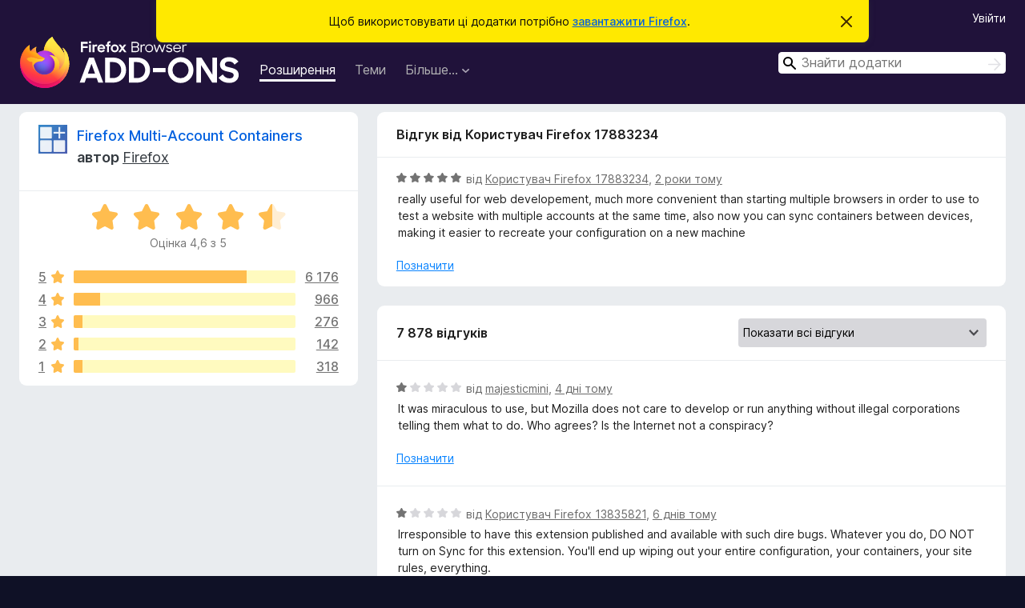

--- FILE ---
content_type: text/html; charset=utf-8
request_url: https://addons.mozilla.org/uk/firefox/addon/multi-account-containers/reviews/1996348/
body_size: 12764
content:
<!DOCTYPE html>
<html lang="uk" dir="ltr"><head><title data-react-helmet="true">Відгуки для Firefox Multi-Account Containers – Додатки для Firefox (uk)</title><meta charSet="utf-8"/><meta name="viewport" content="width=device-width, initial-scale=1"/><link href="/static-frontend/Inter-roman-subset-en_de_fr_ru_es_pt_pl_it.var.2ce5ad921c3602b1e5370b3c86033681.woff2" crossorigin="anonymous" rel="preload" as="font" type="font/woff2"/><link href="/static-frontend/amo-2c9b371cc4de1aad916e.css" integrity="sha512-xpIl0TE0BdHR7KIMx6yfLd2kiIdWqrmXT81oEQ2j3ierwSeZB5WzmlhM7zJEHvI5XqPZYwMlGu/Pk0f13trpzQ==" crossorigin="anonymous" rel="stylesheet" type="text/css"/><meta data-react-helmet="true" name="description" content="Відгуки та оцінки для Firefox Multi-Account Containers. Дізнайтеся, які в інших користувачів враження від Firefox Multi-Account Containers і додайте його до свого Firefox."/><meta data-react-helmet="true" name="robots" content="noindex, follow"/><link rel="shortcut icon" href="/favicon.ico?v=3"/><link data-react-helmet="true" title="Додатки Firefox" rel="search" type="application/opensearchdescription+xml" href="/uk/firefox/opensearch.xml"/></head><body><div id="react-view"><div class="Page-amo"><header class="Header"><div class="Notice Notice-warning GetFirefoxBanner Notice-dismissible"><div class="Notice-icon"></div><div class="Notice-column"><div class="Notice-content"><p class="Notice-text"><span class="GetFirefoxBanner-content">Щоб використовувати ці додатки потрібно <a class="Button Button--none GetFirefoxBanner-button" href="https://www.mozilla.org/firefox/download/thanks/?s=direct&amp;utm_campaign=amo-fx-cta&amp;utm_content=banner-download-button&amp;utm_medium=referral&amp;utm_source=addons.mozilla.org">завантажити Firefox</a>.</span></p></div></div><div class="Notice-dismisser"><button class="Button Button--none Notice-dismisser-button" type="submit"><span class="Icon Icon-inline-content IconXMark Notice-dismisser-icon"><span class="visually-hidden">Відхилити це сповіщення</span><svg class="IconXMark-svg" version="1.1" xmlns="http://www.w3.org/2000/svg" xmlns:xlink="http://www.w3.org/1999/xlink"><g class="IconXMark-path" transform="translate(-1.000000, -1.000000)" fill="#0C0C0D"><path d="M1.293,2.707 C1.03304342,2.45592553 0.928787403,2.08412211 1.02030284,1.73449268 C1.11181828,1.38486324 1.38486324,1.11181828 1.73449268,1.02030284 C2.08412211,0.928787403 2.45592553,1.03304342 2.707,1.293 L8,6.586 L13.293,1.293 C13.5440745,1.03304342 13.9158779,0.928787403 14.2655073,1.02030284 C14.6151368,1.11181828 14.8881817,1.38486324 14.9796972,1.73449268 C15.0712126,2.08412211 14.9669566,2.45592553 14.707,2.707 L9.414,8 L14.707,13.293 C15.0859722,13.6853789 15.0805524,14.3090848 14.6948186,14.6948186 C14.3090848,15.0805524 13.6853789,15.0859722 13.293,14.707 L8,9.414 L2.707,14.707 C2.31462111,15.0859722 1.69091522,15.0805524 1.30518142,14.6948186 C0.919447626,14.3090848 0.91402779,13.6853789 1.293,13.293 L6.586,8 L1.293,2.707 Z"></path></g></svg></span></button></div></div><div class="Header-wrapper"><div class="Header-content"><a class="Header-title" href="/uk/firefox/"><span class="visually-hidden">Додатки браузера Firefox</span></a></div><ul class="SectionLinks Header-SectionLinks"><li><a class="SectionLinks-link SectionLinks-link-extension SectionLinks-link--active" href="/uk/firefox/extensions/">Розширення</a></li><li><a class="SectionLinks-link SectionLinks-link-theme" href="/uk/firefox/themes/">Теми</a></li><li><div class="DropdownMenu SectionLinks-link SectionLinks-dropdown"><button class="DropdownMenu-button" title="Більше…" type="button" aria-haspopup="true"><span class="DropdownMenu-button-text">Більше…</span><span class="Icon Icon-inverted-caret"></span></button><ul class="DropdownMenu-items" aria-hidden="true" aria-label="submenu"><li class="DropdownMenuItem DropdownMenuItem-section SectionLinks-subheader">для Firefox</li><li class="DropdownMenuItem DropdownMenuItem-link"><a class="SectionLinks-dropdownlink" href="/uk/firefox/language-tools/">Словники та локалізації</a></li><li class="DropdownMenuItem DropdownMenuItem-section SectionLinks-subheader">Інші сайти браузера</li><li class="DropdownMenuItem DropdownMenuItem-link"><a class="SectionLinks-clientApp-android" data-clientapp="android" href="/uk/android/">Додатки для Android</a></li></ul></div></li></ul><div class="Header-user-and-external-links"><a class="Button Button--none Header-authenticate-button Header-button Button--micro" href="#login">Увійти</a></div><form action="/uk/firefox/search/" class="SearchForm Header-search-form Header-search-form--desktop" method="GET" data-no-csrf="true" role="search"><div class="AutoSearchInput"><label class="AutoSearchInput-label visually-hidden" for="AutoSearchInput-q">Пошук</label><div class="AutoSearchInput-search-box"><span class="Icon Icon-magnifying-glass AutoSearchInput-icon-magnifying-glass"></span><div role="combobox" aria-haspopup="listbox" aria-owns="react-autowhatever-1" aria-expanded="false"><input type="search" autoComplete="off" aria-autocomplete="list" aria-controls="react-autowhatever-1" class="AutoSearchInput-query" id="AutoSearchInput-q" maxLength="100" minLength="2" name="q" placeholder="Знайти додатки" value=""/><div id="react-autowhatever-1" role="listbox"></div></div><button class="AutoSearchInput-submit-button" type="submit"><span class="visually-hidden">Пошук</span><span class="Icon Icon-arrow"></span></button></div></div></form></div></header><div class="Page-content"><div class="Page Page-not-homepage"><div class="AppBanner"></div><div class="AddonReviewList AddonReviewList--extension"><section class="Card AddonSummaryCard Card--no-footer"><header class="Card-header"><div class="Card-header-text"><div class="AddonSummaryCard-header"><div class="AddonSummaryCard-header-icon"><a href="/uk/firefox/addon/multi-account-containers/"><img class="AddonSummaryCard-header-icon-image" src="https://addons.mozilla.org/user-media/addon_icons/782/782160-64.png?modified=mcrushed" alt="Піктограма додатка"/></a></div><div class="AddonSummaryCard-header-text"><h1 class="visually-hidden">Відгуки для Firefox Multi-Account Containers</h1><h1 class="AddonTitle"><a href="/uk/firefox/addon/multi-account-containers/">Firefox Multi-Account Containers</a><span class="AddonTitle-author"> <!-- -->автор<!-- --> <a href="/uk/firefox/user/4757633/">Firefox</a></span></h1></div></div></div></header><div class="Card-contents"><div class="AddonSummaryCard-overallRatingStars"><div class="Rating Rating--large Rating--yellowStars" title="Оцінка 4,6 з 5"><div class="Rating-star Rating-rating-1 Rating-selected-star" title="Оцінка 4,6 з 5"></div><div class="Rating-star Rating-rating-2 Rating-selected-star" title="Оцінка 4,6 з 5"></div><div class="Rating-star Rating-rating-3 Rating-selected-star" title="Оцінка 4,6 з 5"></div><div class="Rating-star Rating-rating-4 Rating-selected-star" title="Оцінка 4,6 з 5"></div><div class="Rating-star Rating-rating-5 Rating-half-star" title="Оцінка 4,6 з 5"></div><span class="visually-hidden">Оцінка 4,6 з 5</span></div><div class="AddonSummaryCard-addonAverage">Оцінка 4,6 з 5</div></div><div class="RatingsByStar"><div class="RatingsByStar-graph"><a class="RatingsByStar-row" rel="nofollow" title="Читати всі 6 176 відгуків з оцінкою 5 зірок" href="/uk/firefox/addon/multi-account-containers/reviews/?score=5"><div class="RatingsByStar-star">5<span class="Icon Icon-star-yellow"></span></div></a><a class="RatingsByStar-row" rel="nofollow" title="Читати всі 6 176 відгуків з оцінкою 5 зірок" href="/uk/firefox/addon/multi-account-containers/reviews/?score=5"><div class="RatingsByStar-barContainer"><div class="RatingsByStar-bar RatingsByStar-barFrame"><div class="RatingsByStar-bar RatingsByStar-barValue RatingsByStar-barValue--78pct RatingsByStar-partialBar"></div></div></div></a><a class="RatingsByStar-row" rel="nofollow" title="Читати всі 6 176 відгуків з оцінкою 5 зірок" href="/uk/firefox/addon/multi-account-containers/reviews/?score=5"><div class="RatingsByStar-count">6 176</div></a><a class="RatingsByStar-row" rel="nofollow" title="Читати всі 966 відгуків з оцінкою 4 зірки" href="/uk/firefox/addon/multi-account-containers/reviews/?score=4"><div class="RatingsByStar-star">4<span class="Icon Icon-star-yellow"></span></div></a><a class="RatingsByStar-row" rel="nofollow" title="Читати всі 966 відгуків з оцінкою 4 зірки" href="/uk/firefox/addon/multi-account-containers/reviews/?score=4"><div class="RatingsByStar-barContainer"><div class="RatingsByStar-bar RatingsByStar-barFrame"><div class="RatingsByStar-bar RatingsByStar-barValue RatingsByStar-barValue--12pct RatingsByStar-partialBar"></div></div></div></a><a class="RatingsByStar-row" rel="nofollow" title="Читати всі 966 відгуків з оцінкою 4 зірки" href="/uk/firefox/addon/multi-account-containers/reviews/?score=4"><div class="RatingsByStar-count">966</div></a><a class="RatingsByStar-row" rel="nofollow" title="Читати всі 276 відгуків з оцінкою 3 зірки" href="/uk/firefox/addon/multi-account-containers/reviews/?score=3"><div class="RatingsByStar-star">3<span class="Icon Icon-star-yellow"></span></div></a><a class="RatingsByStar-row" rel="nofollow" title="Читати всі 276 відгуків з оцінкою 3 зірки" href="/uk/firefox/addon/multi-account-containers/reviews/?score=3"><div class="RatingsByStar-barContainer"><div class="RatingsByStar-bar RatingsByStar-barFrame"><div class="RatingsByStar-bar RatingsByStar-barValue RatingsByStar-barValue--4pct RatingsByStar-partialBar"></div></div></div></a><a class="RatingsByStar-row" rel="nofollow" title="Читати всі 276 відгуків з оцінкою 3 зірки" href="/uk/firefox/addon/multi-account-containers/reviews/?score=3"><div class="RatingsByStar-count">276</div></a><a class="RatingsByStar-row" rel="nofollow" title="Читати всі 142 огляди з оцінкою дві зірки" href="/uk/firefox/addon/multi-account-containers/reviews/?score=2"><div class="RatingsByStar-star">2<span class="Icon Icon-star-yellow"></span></div></a><a class="RatingsByStar-row" rel="nofollow" title="Читати всі 142 огляди з оцінкою дві зірки" href="/uk/firefox/addon/multi-account-containers/reviews/?score=2"><div class="RatingsByStar-barContainer"><div class="RatingsByStar-bar RatingsByStar-barFrame"><div class="RatingsByStar-bar RatingsByStar-barValue RatingsByStar-barValue--2pct RatingsByStar-partialBar"></div></div></div></a><a class="RatingsByStar-row" rel="nofollow" title="Читати всі 142 огляди з оцінкою дві зірки" href="/uk/firefox/addon/multi-account-containers/reviews/?score=2"><div class="RatingsByStar-count">142</div></a><a class="RatingsByStar-row" rel="nofollow" title="Читати всі 318 відгуків з оцінкою 1 зірка" href="/uk/firefox/addon/multi-account-containers/reviews/?score=1"><div class="RatingsByStar-star">1<span class="Icon Icon-star-yellow"></span></div></a><a class="RatingsByStar-row" rel="nofollow" title="Читати всі 318 відгуків з оцінкою 1 зірка" href="/uk/firefox/addon/multi-account-containers/reviews/?score=1"><div class="RatingsByStar-barContainer"><div class="RatingsByStar-bar RatingsByStar-barFrame"><div class="RatingsByStar-bar RatingsByStar-barValue RatingsByStar-barValue--4pct RatingsByStar-partialBar"></div></div></div></a><a class="RatingsByStar-row" rel="nofollow" title="Читати всі 318 відгуків з оцінкою 1 зірка" href="/uk/firefox/addon/multi-account-containers/reviews/?score=1"><div class="RatingsByStar-count">318</div></a></div></div></div></section><div class="AddonReviewList-reviews"><div class="FeaturedAddonReview"><section class="Card FeaturedAddonReview-card Card--no-footer"><header class="Card-header"><div class="Card-header-text">Відгук від Користувач Firefox 17883234</div></header><div class="Card-contents"><div class="AddonReviewCard AddonReviewCard-viewOnly"><div class="AddonReviewCard-container"><div class="UserReview"><div class="UserReview-byLine"><div class="Rating Rating--small" title="Оцінка 5 з 5"><div class="Rating-star Rating-rating-1 Rating-selected-star" title="Оцінка 5 з 5"></div><div class="Rating-star Rating-rating-2 Rating-selected-star" title="Оцінка 5 з 5"></div><div class="Rating-star Rating-rating-3 Rating-selected-star" title="Оцінка 5 з 5"></div><div class="Rating-star Rating-rating-4 Rating-selected-star" title="Оцінка 5 з 5"></div><div class="Rating-star Rating-rating-5 Rating-selected-star" title="Оцінка 5 з 5"></div><span class="visually-hidden">Оцінка 5 з 5</span></div><span class="AddonReviewCard-authorByLine">від <a href="/uk/firefox/user/17883234/">Користувач Firefox 17883234</a>, <a title="8 вер 2023 р., 10:49" href="/uk/firefox/addon/multi-account-containers/reviews/1996348/">2 роки тому</a></span></div><section class="Card ShowMoreCard UserReview-body ShowMoreCard--expanded Card--no-style Card--no-header Card--no-footer"><div class="Card-contents"><div class="ShowMoreCard-contents"><div>really useful for web developement, much more convenient than starting multiple browsers in order to use to test a website with multiple accounts at the same time, also now you can sync containers between devices, making it easier to recreate your configuration on a new machine</div></div></div></section><div class="AddonReviewCard-allControls"><div><button aria-describedby="flag-review-TooltipMenu" class="TooltipMenu-opener AddonReviewCard-control FlagReviewMenu-menu" title="Позначити цей відгук" type="button">Позначити</button></div></div></div></div></div></div></section></div><section class="Card CardList AddonReviewList-reviews-listing"><header class="Card-header"><div class="Card-header-text"><div class="AddonReviewList-cardListHeader"><div class="AddonReviewList-reviewCount">7 878 відгуків</div><div class="AddonReviewList-filterByScore"><select class="Select AddonReviewList-filterByScoreSelector"><option value="SHOW_ALL_REVIEWS" selected="">Показати всі відгуки</option><option value="5">Показати лише відгуки з оцінкою 5 зірок</option><option value="4">Показати лише відгуки з оцінкою 4 зірки</option><option value="3">Показати лише відгуки з оцінкою 3 зірки</option><option value="2">Показати лише відгуки з оцінкою 2 зірки</option><option value="1">Показати лише відгуки з оцінкою 1 зірка</option></select></div></div></div></header><div class="Card-contents"><ul><li><div class="AddonReviewCard AddonReviewCard-viewOnly"><div class="AddonReviewCard-container"><div class="UserReview"><div class="UserReview-byLine"><div class="Rating Rating--small" title="Оцінка 1 з 5"><div class="Rating-star Rating-rating-1 Rating-selected-star" title="Оцінка 1 з 5"></div><div class="Rating-star Rating-rating-2" title="Оцінка 1 з 5"></div><div class="Rating-star Rating-rating-3" title="Оцінка 1 з 5"></div><div class="Rating-star Rating-rating-4" title="Оцінка 1 з 5"></div><div class="Rating-star Rating-rating-5" title="Оцінка 1 з 5"></div><span class="visually-hidden">Оцінка 1 з 5</span></div><span class="AddonReviewCard-authorByLine">від <a href="/uk/firefox/user/12858294/">majesticmini</a>, <a title="15 січ 2026 р., 20:48" href="/uk/firefox/addon/multi-account-containers/reviews/2554810/">4 дні тому</a></span></div><section class="Card ShowMoreCard UserReview-body ShowMoreCard--expanded Card--no-style Card--no-header Card--no-footer"><div class="Card-contents"><div class="ShowMoreCard-contents"><div>It was miraculous to use, but Mozilla does not care to develop or run anything without illegal corporations telling them what to do. Who agrees? Is the Internet not a conspiracy?</div></div></div></section><div class="AddonReviewCard-allControls"><div><button aria-describedby="flag-review-TooltipMenu" class="TooltipMenu-opener AddonReviewCard-control FlagReviewMenu-menu" title="Позначити цей відгук" type="button">Позначити</button></div></div></div></div></div></li><li><div class="AddonReviewCard AddonReviewCard-viewOnly"><div class="AddonReviewCard-container"><div class="UserReview"><div class="UserReview-byLine"><div class="Rating Rating--small" title="Оцінка 1 з 5"><div class="Rating-star Rating-rating-1 Rating-selected-star" title="Оцінка 1 з 5"></div><div class="Rating-star Rating-rating-2" title="Оцінка 1 з 5"></div><div class="Rating-star Rating-rating-3" title="Оцінка 1 з 5"></div><div class="Rating-star Rating-rating-4" title="Оцінка 1 з 5"></div><div class="Rating-star Rating-rating-5" title="Оцінка 1 з 5"></div><span class="visually-hidden">Оцінка 1 з 5</span></div><span class="AddonReviewCard-authorByLine">від <a href="/uk/firefox/user/13835821/">Користувач Firefox 13835821</a>, <a title="14 січ 2026 р., 14:27" href="/uk/firefox/addon/multi-account-containers/reviews/2554026/">6 днів тому</a></span></div><section class="Card ShowMoreCard UserReview-body ShowMoreCard--expanded Card--no-style Card--no-header Card--no-footer"><div class="Card-contents"><div class="ShowMoreCard-contents"><div>Irresponsible to have this extension published and available with such dire bugs. Whatever you do, DO NOT turn on Sync for this extension. You'll end up wiping out your entire configuration, your containers, your site rules, everything.</div></div></div></section><div class="AddonReviewCard-allControls"><div><button aria-describedby="flag-review-TooltipMenu" class="TooltipMenu-opener AddonReviewCard-control FlagReviewMenu-menu" title="Позначити цей відгук" type="button">Позначити</button></div></div></div></div></div></li><li><div class="AddonReviewCard AddonReviewCard-ratingOnly AddonReviewCard-viewOnly"><div class="AddonReviewCard-container"><div class="UserReview"><div class="UserReview-byLine"><div class="Rating Rating--small" title="Оцінка 5 з 5"><div class="Rating-star Rating-rating-1 Rating-selected-star" title="Оцінка 5 з 5"></div><div class="Rating-star Rating-rating-2 Rating-selected-star" title="Оцінка 5 з 5"></div><div class="Rating-star Rating-rating-3 Rating-selected-star" title="Оцінка 5 з 5"></div><div class="Rating-star Rating-rating-4 Rating-selected-star" title="Оцінка 5 з 5"></div><div class="Rating-star Rating-rating-5 Rating-selected-star" title="Оцінка 5 з 5"></div><span class="visually-hidden">Оцінка 5 з 5</span></div><span class="AddonReviewCard-authorByLine">від <a href="/uk/firefox/user/19680297/">DDB</a>, <a title="13 січ 2026 р., 16:27" href="/uk/firefox/addon/multi-account-containers/reviews/2552607/">6 днів тому</a></span></div><section class="Card ShowMoreCard UserReview-body UserReview-emptyBody ShowMoreCard--expanded Card--no-style Card--no-header Card--no-footer"><div class="Card-contents"><div class="ShowMoreCard-contents"><div></div></div></div></section><div class="AddonReviewCard-allControls"></div></div></div></div></li><li><div class="AddonReviewCard AddonReviewCard-ratingOnly AddonReviewCard-viewOnly"><div class="AddonReviewCard-container"><div class="UserReview"><div class="UserReview-byLine"><div class="Rating Rating--small" title="Оцінка 5 з 5"><div class="Rating-star Rating-rating-1 Rating-selected-star" title="Оцінка 5 з 5"></div><div class="Rating-star Rating-rating-2 Rating-selected-star" title="Оцінка 5 з 5"></div><div class="Rating-star Rating-rating-3 Rating-selected-star" title="Оцінка 5 з 5"></div><div class="Rating-star Rating-rating-4 Rating-selected-star" title="Оцінка 5 з 5"></div><div class="Rating-star Rating-rating-5 Rating-selected-star" title="Оцінка 5 з 5"></div><span class="visually-hidden">Оцінка 5 з 5</span></div><span class="AddonReviewCard-authorByLine">від <a href="/uk/firefox/user/14515734/">Користувач Firefox 14515734</a>, <a title="13 січ 2026 р., 08:02" href="/uk/firefox/addon/multi-account-containers/reviews/2551337/">7 днів тому</a></span></div><section class="Card ShowMoreCard UserReview-body UserReview-emptyBody ShowMoreCard--expanded Card--no-style Card--no-header Card--no-footer"><div class="Card-contents"><div class="ShowMoreCard-contents"><div></div></div></div></section><div class="AddonReviewCard-allControls"></div></div></div></div></li><li><div class="AddonReviewCard AddonReviewCard-viewOnly"><div class="AddonReviewCard-container"><div class="UserReview"><div class="UserReview-byLine"><div class="Rating Rating--small" title="Оцінка 5 з 5"><div class="Rating-star Rating-rating-1 Rating-selected-star" title="Оцінка 5 з 5"></div><div class="Rating-star Rating-rating-2 Rating-selected-star" title="Оцінка 5 з 5"></div><div class="Rating-star Rating-rating-3 Rating-selected-star" title="Оцінка 5 з 5"></div><div class="Rating-star Rating-rating-4 Rating-selected-star" title="Оцінка 5 з 5"></div><div class="Rating-star Rating-rating-5 Rating-selected-star" title="Оцінка 5 з 5"></div><span class="visually-hidden">Оцінка 5 з 5</span></div><span class="AddonReviewCard-authorByLine">від <a href="/uk/firefox/user/19678249/">KurChr</a>, <a title="12 січ 2026 р., 16:27" href="/uk/firefox/addon/multi-account-containers/reviews/2551186/">7 днів тому</a></span></div><section class="Card ShowMoreCard UserReview-body ShowMoreCard--expanded Card--no-style Card--no-header Card--no-footer"><div class="Card-contents"><div class="ShowMoreCard-contents"><div>Needed to have multiple Web Outlook email accounts open simultaneously. Worked great. If pinned the accounts came back up without logging in again if Firefox exited and restarted. Would be absolutely perfect for me if the accounts came back up after a Restart.</div></div></div></section><div class="AddonReviewCard-allControls"><div><button aria-describedby="flag-review-TooltipMenu" class="TooltipMenu-opener AddonReviewCard-control FlagReviewMenu-menu" title="Позначити цей відгук" type="button">Позначити</button></div></div></div></div></div></li><li><div class="AddonReviewCard AddonReviewCard-viewOnly"><div class="AddonReviewCard-container"><div class="UserReview"><div class="UserReview-byLine"><div class="Rating Rating--small" title="Оцінка 3 з 5"><div class="Rating-star Rating-rating-1 Rating-selected-star" title="Оцінка 3 з 5"></div><div class="Rating-star Rating-rating-2 Rating-selected-star" title="Оцінка 3 з 5"></div><div class="Rating-star Rating-rating-3 Rating-selected-star" title="Оцінка 3 з 5"></div><div class="Rating-star Rating-rating-4" title="Оцінка 3 з 5"></div><div class="Rating-star Rating-rating-5" title="Оцінка 3 з 5"></div><span class="visually-hidden">Оцінка 3 з 5</span></div><span class="AddonReviewCard-authorByLine">від <a href="/uk/firefox/user/19676821/">Randomfox</a>, <a title="11 січ 2026 р., 22:00" href="/uk/firefox/addon/multi-account-containers/reviews/2550663/">8 днів тому</a></span></div><section class="Card ShowMoreCard UserReview-body ShowMoreCard--expanded Card--no-style Card--no-header Card--no-footer"><div class="Card-contents"><div class="ShowMoreCard-contents"><div>Doesn't work well containing Google, can't sign in on gemini.google.com</div></div></div></section><div class="AddonReviewCard-allControls"><div><button aria-describedby="flag-review-TooltipMenu" class="TooltipMenu-opener AddonReviewCard-control FlagReviewMenu-menu" title="Позначити цей відгук" type="button">Позначити</button></div></div></div></div></div></li><li><div class="AddonReviewCard AddonReviewCard-ratingOnly AddonReviewCard-viewOnly"><div class="AddonReviewCard-container"><div class="UserReview"><div class="UserReview-byLine"><div class="Rating Rating--small" title="Оцінка 5 з 5"><div class="Rating-star Rating-rating-1 Rating-selected-star" title="Оцінка 5 з 5"></div><div class="Rating-star Rating-rating-2 Rating-selected-star" title="Оцінка 5 з 5"></div><div class="Rating-star Rating-rating-3 Rating-selected-star" title="Оцінка 5 з 5"></div><div class="Rating-star Rating-rating-4 Rating-selected-star" title="Оцінка 5 з 5"></div><div class="Rating-star Rating-rating-5 Rating-selected-star" title="Оцінка 5 з 5"></div><span class="visually-hidden">Оцінка 5 з 5</span></div><span class="AddonReviewCard-authorByLine">від <a href="/uk/firefox/user/19625591/">Користувач Firefox 19625591</a>, <a title="11 січ 2026 р., 18:42" href="/uk/firefox/addon/multi-account-containers/reviews/2550616/">8 днів тому</a></span></div><section class="Card ShowMoreCard UserReview-body UserReview-emptyBody ShowMoreCard--expanded Card--no-style Card--no-header Card--no-footer"><div class="Card-contents"><div class="ShowMoreCard-contents"><div></div></div></div></section><div class="AddonReviewCard-allControls"></div></div></div></div></li><li><div class="AddonReviewCard AddonReviewCard-viewOnly"><div class="AddonReviewCard-container"><div class="UserReview"><div class="UserReview-byLine"><div class="Rating Rating--small" title="Оцінка 1 з 5"><div class="Rating-star Rating-rating-1 Rating-selected-star" title="Оцінка 1 з 5"></div><div class="Rating-star Rating-rating-2" title="Оцінка 1 з 5"></div><div class="Rating-star Rating-rating-3" title="Оцінка 1 з 5"></div><div class="Rating-star Rating-rating-4" title="Оцінка 1 з 5"></div><div class="Rating-star Rating-rating-5" title="Оцінка 1 з 5"></div><span class="visually-hidden">Оцінка 1 з 5</span></div><span class="AddonReviewCard-authorByLine">від <a href="/uk/firefox/user/15634532/">0x666c697473</a>, <a title="9 січ 2026 р., 10:42" href="/uk/firefox/addon/multi-account-containers/reviews/2549819/">11 днів тому</a></span></div><section class="Card ShowMoreCard UserReview-body ShowMoreCard--expanded Card--no-style Card--no-header Card--no-footer"><div class="Card-contents"><div class="ShowMoreCard-contents"><div>Guaranteed to silently drop containers in the middle of your workflow, with no github interest in even acknowledging the problem.</div></div></div></section><div class="AddonReviewCard-allControls"><div><button aria-describedby="flag-review-TooltipMenu" class="TooltipMenu-opener AddonReviewCard-control FlagReviewMenu-menu" title="Позначити цей відгук" type="button">Позначити</button></div></div></div></div></div></li><li><div class="AddonReviewCard AddonReviewCard-viewOnly"><div class="AddonReviewCard-container"><div class="UserReview"><div class="UserReview-byLine"><div class="Rating Rating--small" title="Оцінка 1 з 5"><div class="Rating-star Rating-rating-1 Rating-selected-star" title="Оцінка 1 з 5"></div><div class="Rating-star Rating-rating-2" title="Оцінка 1 з 5"></div><div class="Rating-star Rating-rating-3" title="Оцінка 1 з 5"></div><div class="Rating-star Rating-rating-4" title="Оцінка 1 з 5"></div><div class="Rating-star Rating-rating-5" title="Оцінка 1 з 5"></div><span class="visually-hidden">Оцінка 1 з 5</span></div><span class="AddonReviewCard-authorByLine">від <a href="/uk/firefox/user/18580246/">spindog</a>, <a title="8 січ 2026 р., 20:01" href="/uk/firefox/addon/multi-account-containers/reviews/2549681/">11 днів тому</a></span></div><section class="Card ShowMoreCard UserReview-body ShowMoreCard--expanded Card--no-style Card--no-header Card--no-footer"><div class="Card-contents"><div class="ShowMoreCard-contents"><div>syncing is pointless. i'm done setting up site lists every time it resets when logging in on new devices.</div></div></div></section><div class="AddonReviewCard-allControls"><div><button aria-describedby="flag-review-TooltipMenu" class="TooltipMenu-opener AddonReviewCard-control FlagReviewMenu-menu" title="Позначити цей відгук" type="button">Позначити</button></div></div></div></div></div></li><li><div class="AddonReviewCard AddonReviewCard-viewOnly"><div class="AddonReviewCard-container"><div class="UserReview"><div class="UserReview-byLine"><div class="Rating Rating--small" title="Оцінка 1 з 5"><div class="Rating-star Rating-rating-1 Rating-selected-star" title="Оцінка 1 з 5"></div><div class="Rating-star Rating-rating-2" title="Оцінка 1 з 5"></div><div class="Rating-star Rating-rating-3" title="Оцінка 1 з 5"></div><div class="Rating-star Rating-rating-4" title="Оцінка 1 з 5"></div><div class="Rating-star Rating-rating-5" title="Оцінка 1 з 5"></div><span class="visually-hidden">Оцінка 1 з 5</span></div><span class="AddonReviewCard-authorByLine">від <a href="/uk/firefox/user/10175354/">Davide</a>, <a title="8 січ 2026 р., 04:47" href="/uk/firefox/addon/multi-account-containers/reviews/2549510/">12 днів тому</a></span></div><section class="Card ShowMoreCard UserReview-body ShowMoreCard--expanded Card--no-style Card--no-header Card--no-footer"><div class="Card-contents"><div class="ShowMoreCard-contents"><div>The Firefox Sync integration is horrible - it keeps merging back old changes. Container settings get reverted, and old removed containers come back...</div></div></div></section><div class="AddonReviewCard-allControls"><div><button aria-describedby="flag-review-TooltipMenu" class="TooltipMenu-opener AddonReviewCard-control FlagReviewMenu-menu" title="Позначити цей відгук" type="button">Позначити</button></div></div></div></div></div></li><li><div class="AddonReviewCard AddonReviewCard-viewOnly"><div class="AddonReviewCard-container"><div class="UserReview"><div class="UserReview-byLine"><div class="Rating Rating--small" title="Оцінка 3 з 5"><div class="Rating-star Rating-rating-1 Rating-selected-star" title="Оцінка 3 з 5"></div><div class="Rating-star Rating-rating-2 Rating-selected-star" title="Оцінка 3 з 5"></div><div class="Rating-star Rating-rating-3 Rating-selected-star" title="Оцінка 3 з 5"></div><div class="Rating-star Rating-rating-4" title="Оцінка 3 з 5"></div><div class="Rating-star Rating-rating-5" title="Оцінка 3 з 5"></div><span class="visually-hidden">Оцінка 3 з 5</span></div><span class="AddonReviewCard-authorByLine">від <a href="/uk/firefox/user/19669559/">Sean Critz</a>, <a title="7 січ 2026 р., 16:55" href="/uk/firefox/addon/multi-account-containers/reviews/2549381/">12 днів тому</a></span></div><section class="Card ShowMoreCard UserReview-body ShowMoreCard--expanded Card--no-style Card--no-header Card--no-footer"><div class="Card-contents"><div class="ShowMoreCard-contents"><div>This extension needs some work before it fits the concept. In situations where multiple accounts need to be managed on the same website (using multiple microsoft accounts for different clients, for instance) , it is generally not usable. The following workflow breaks it:<br><br>- Open tab in X container, login to a service<br>- Service uses redirects to authenticate, container extension grabs those redirects and loses the container status or changes the container status, breaking the login flow or putting a different login into the context<br><br>Additionally, there does not seem to be an option to remove a site from a container preference, once added.</div></div></div></section><div class="AddonReviewCard-allControls"><div><button aria-describedby="flag-review-TooltipMenu" class="TooltipMenu-opener AddonReviewCard-control FlagReviewMenu-menu" title="Позначити цей відгук" type="button">Позначити</button></div></div></div></div></div></li><li><div class="AddonReviewCard AddonReviewCard-viewOnly"><div class="AddonReviewCard-container"><div class="UserReview"><div class="UserReview-byLine"><div class="Rating Rating--small" title="Оцінка 5 з 5"><div class="Rating-star Rating-rating-1 Rating-selected-star" title="Оцінка 5 з 5"></div><div class="Rating-star Rating-rating-2 Rating-selected-star" title="Оцінка 5 з 5"></div><div class="Rating-star Rating-rating-3 Rating-selected-star" title="Оцінка 5 з 5"></div><div class="Rating-star Rating-rating-4 Rating-selected-star" title="Оцінка 5 з 5"></div><div class="Rating-star Rating-rating-5 Rating-selected-star" title="Оцінка 5 з 5"></div><span class="visually-hidden">Оцінка 5 з 5</span></div><span class="AddonReviewCard-authorByLine">від <a href="/uk/firefox/user/18957528/">René</a>, <a title="7 січ 2026 р., 13:42" href="/uk/firefox/addon/multi-account-containers/reviews/2549343/">13 днів тому</a></span></div><section class="Card ShowMoreCard UserReview-body ShowMoreCard--expanded Card--no-style Card--no-header Card--no-footer"><div class="Card-contents"><div class="ShowMoreCard-contents"><div>De ideale manier om met meerdere accounts en een domein te werken zonder van profiel te hoeven wisselen.</div></div></div></section><div class="AddonReviewCard-allControls"><div><button aria-describedby="flag-review-TooltipMenu" class="TooltipMenu-opener AddonReviewCard-control FlagReviewMenu-menu" title="Позначити цей відгук" type="button">Позначити</button></div></div></div></div></div></li><li><div class="AddonReviewCard AddonReviewCard-viewOnly"><div class="AddonReviewCard-container"><div class="UserReview"><div class="UserReview-byLine"><div class="Rating Rating--small" title="Оцінка 5 з 5"><div class="Rating-star Rating-rating-1 Rating-selected-star" title="Оцінка 5 з 5"></div><div class="Rating-star Rating-rating-2 Rating-selected-star" title="Оцінка 5 з 5"></div><div class="Rating-star Rating-rating-3 Rating-selected-star" title="Оцінка 5 з 5"></div><div class="Rating-star Rating-rating-4 Rating-selected-star" title="Оцінка 5 з 5"></div><div class="Rating-star Rating-rating-5 Rating-selected-star" title="Оцінка 5 з 5"></div><span class="visually-hidden">Оцінка 5 з 5</span></div><span class="AddonReviewCard-authorByLine">від <a href="/uk/firefox/user/18981289/">Sudo</a>, <a title="6 січ 2026 р., 08:57" href="/uk/firefox/addon/multi-account-containers/reviews/2549046/">14 днів тому</a></span></div><section class="Card ShowMoreCard UserReview-body ShowMoreCard--expanded Card--no-style Card--no-header Card--no-footer"><div class="Card-contents"><div class="ShowMoreCard-contents"><div>This extension is 100% what's keeping me on firefox</div></div></div></section><div class="AddonReviewCard-allControls"><div><button aria-describedby="flag-review-TooltipMenu" class="TooltipMenu-opener AddonReviewCard-control FlagReviewMenu-menu" title="Позначити цей відгук" type="button">Позначити</button></div></div></div></div></div></li><li><div class="AddonReviewCard AddonReviewCard-ratingOnly AddonReviewCard-viewOnly"><div class="AddonReviewCard-container"><div class="UserReview"><div class="UserReview-byLine"><div class="Rating Rating--small" title="Оцінка 5 з 5"><div class="Rating-star Rating-rating-1 Rating-selected-star" title="Оцінка 5 з 5"></div><div class="Rating-star Rating-rating-2 Rating-selected-star" title="Оцінка 5 з 5"></div><div class="Rating-star Rating-rating-3 Rating-selected-star" title="Оцінка 5 з 5"></div><div class="Rating-star Rating-rating-4 Rating-selected-star" title="Оцінка 5 з 5"></div><div class="Rating-star Rating-rating-5 Rating-selected-star" title="Оцінка 5 з 5"></div><span class="visually-hidden">Оцінка 5 з 5</span></div><span class="AddonReviewCard-authorByLine">від <a href="/uk/firefox/user/19665869/">Steve S</a>, <a title="5 січ 2026 р., 16:13" href="/uk/firefox/addon/multi-account-containers/reviews/2548886/">14 днів тому</a></span></div><section class="Card ShowMoreCard UserReview-body UserReview-emptyBody ShowMoreCard--expanded Card--no-style Card--no-header Card--no-footer"><div class="Card-contents"><div class="ShowMoreCard-contents"><div></div></div></div></section><div class="AddonReviewCard-allControls"></div></div></div></div></li><li><div class="AddonReviewCard AddonReviewCard-viewOnly"><div class="AddonReviewCard-container"><div class="UserReview"><div class="UserReview-byLine"><div class="Rating Rating--small" title="Оцінка 5 з 5"><div class="Rating-star Rating-rating-1 Rating-selected-star" title="Оцінка 5 з 5"></div><div class="Rating-star Rating-rating-2 Rating-selected-star" title="Оцінка 5 з 5"></div><div class="Rating-star Rating-rating-3 Rating-selected-star" title="Оцінка 5 з 5"></div><div class="Rating-star Rating-rating-4 Rating-selected-star" title="Оцінка 5 з 5"></div><div class="Rating-star Rating-rating-5 Rating-selected-star" title="Оцінка 5 з 5"></div><span class="visually-hidden">Оцінка 5 з 5</span></div><span class="AddonReviewCard-authorByLine">від <a href="/uk/firefox/user/14376762/">Користувач Firefox 14376762</a>, <a title="4 січ 2026 р., 03:38" href="/uk/firefox/addon/multi-account-containers/reviews/2548468/">16 днів тому</a></span></div><section class="Card ShowMoreCard UserReview-body ShowMoreCard--expanded Card--no-style Card--no-header Card--no-footer"><div class="Card-contents"><div class="ShowMoreCard-contents"><div>Works well for seperating my tracked internet history, without needing to setup a second Firefox Profile & Mozilla Account. This in addition to the Facebook, Google & Twitter Containers help keep those 3 from tying everywhere I go on the 'net to my accounts.</div></div></div></section><div class="AddonReviewCard-allControls"><div><button aria-describedby="flag-review-TooltipMenu" class="TooltipMenu-opener AddonReviewCard-control FlagReviewMenu-menu" title="Позначити цей відгук" type="button">Позначити</button></div></div></div></div></div></li><li><div class="AddonReviewCard AddonReviewCard-viewOnly"><div class="AddonReviewCard-container"><div class="UserReview"><div class="UserReview-byLine"><div class="Rating Rating--small" title="Оцінка 4 з 5"><div class="Rating-star Rating-rating-1 Rating-selected-star" title="Оцінка 4 з 5"></div><div class="Rating-star Rating-rating-2 Rating-selected-star" title="Оцінка 4 з 5"></div><div class="Rating-star Rating-rating-3 Rating-selected-star" title="Оцінка 4 з 5"></div><div class="Rating-star Rating-rating-4 Rating-selected-star" title="Оцінка 4 з 5"></div><div class="Rating-star Rating-rating-5" title="Оцінка 4 з 5"></div><span class="visually-hidden">Оцінка 4 з 5</span></div><span class="AddonReviewCard-authorByLine">від <a href="/uk/firefox/user/13252902/">Користувач Firefox 13252902</a>, <a title="31 груд 2025 р., 22:26" href="/uk/firefox/addon/multi-account-containers/reviews/2547663/">19 днів тому</a></span></div><section class="Card ShowMoreCard UserReview-body ShowMoreCard--expanded Card--no-style Card--no-header Card--no-footer"><div class="Card-contents"><div class="ShowMoreCard-contents"><div>Really helps at keeping some of the problematic sites contained. Could use some polishing but very useful addition.</div></div></div></section><div class="AddonReviewCard-allControls"><div><button aria-describedby="flag-review-TooltipMenu" class="TooltipMenu-opener AddonReviewCard-control FlagReviewMenu-menu" title="Позначити цей відгук" type="button">Позначити</button></div></div></div></div></div></li><li><div class="AddonReviewCard AddonReviewCard-viewOnly"><div class="AddonReviewCard-container"><div class="UserReview"><div class="UserReview-byLine"><div class="Rating Rating--small" title="Оцінка 5 з 5"><div class="Rating-star Rating-rating-1 Rating-selected-star" title="Оцінка 5 з 5"></div><div class="Rating-star Rating-rating-2 Rating-selected-star" title="Оцінка 5 з 5"></div><div class="Rating-star Rating-rating-3 Rating-selected-star" title="Оцінка 5 з 5"></div><div class="Rating-star Rating-rating-4 Rating-selected-star" title="Оцінка 5 з 5"></div><div class="Rating-star Rating-rating-5 Rating-selected-star" title="Оцінка 5 з 5"></div><span class="visually-hidden">Оцінка 5 з 5</span></div><span class="AddonReviewCard-authorByLine">від <a href="/uk/firefox/user/19657556/">fazlan</a>, <a title="31 груд 2025 р., 14:54" href="/uk/firefox/addon/multi-account-containers/reviews/2547592/">20 днів тому</a></span></div><section class="Card ShowMoreCard UserReview-body ShowMoreCard--expanded Card--no-style Card--no-header Card--no-footer"><div class="Card-contents"><div class="ShowMoreCard-contents"><div>this is the god extension for me. my life saver please continue. dont stop ever. i love you firefox</div></div></div></section><div class="AddonReviewCard-allControls"><div><button aria-describedby="flag-review-TooltipMenu" class="TooltipMenu-opener AddonReviewCard-control FlagReviewMenu-menu" title="Позначити цей відгук" type="button">Позначити</button></div></div></div></div></div></li><li><div class="AddonReviewCard AddonReviewCard-viewOnly"><div class="AddonReviewCard-container"><div class="UserReview"><div class="UserReview-byLine"><div class="Rating Rating--small" title="Оцінка 3 з 5"><div class="Rating-star Rating-rating-1 Rating-selected-star" title="Оцінка 3 з 5"></div><div class="Rating-star Rating-rating-2 Rating-selected-star" title="Оцінка 3 з 5"></div><div class="Rating-star Rating-rating-3 Rating-selected-star" title="Оцінка 3 з 5"></div><div class="Rating-star Rating-rating-4" title="Оцінка 3 з 5"></div><div class="Rating-star Rating-rating-5" title="Оцінка 3 з 5"></div><span class="visually-hidden">Оцінка 3 з 5</span></div><span class="AddonReviewCard-authorByLine">від <a href="/uk/firefox/user/19656388/">Mackintosh´s</a>, <a title="30 груд 2025 р., 20:24" href="/uk/firefox/addon/multi-account-containers/reviews/2547375/">20 днів тому</a></span></div><section class="Card ShowMoreCard UserReview-body ShowMoreCard--expanded Card--no-style Card--no-header Card--no-footer"><div class="Card-contents"><div class="ShowMoreCard-contents"><div>Please change environment bonds to Deep Links instead of only Top Level Domains. Ask whether the container should always open up when the current deep link is opened or whenever any site of the top level domain is opened.</div></div></div></section><div class="AddonReviewCard-allControls"><div><button aria-describedby="flag-review-TooltipMenu" class="TooltipMenu-opener AddonReviewCard-control FlagReviewMenu-menu" title="Позначити цей відгук" type="button">Позначити</button></div></div></div></div></div></li><li><div class="AddonReviewCard AddonReviewCard-ratingOnly AddonReviewCard-viewOnly"><div class="AddonReviewCard-container"><div class="UserReview"><div class="UserReview-byLine"><div class="Rating Rating--small" title="Оцінка 5 з 5"><div class="Rating-star Rating-rating-1 Rating-selected-star" title="Оцінка 5 з 5"></div><div class="Rating-star Rating-rating-2 Rating-selected-star" title="Оцінка 5 з 5"></div><div class="Rating-star Rating-rating-3 Rating-selected-star" title="Оцінка 5 з 5"></div><div class="Rating-star Rating-rating-4 Rating-selected-star" title="Оцінка 5 з 5"></div><div class="Rating-star Rating-rating-5 Rating-selected-star" title="Оцінка 5 з 5"></div><span class="visually-hidden">Оцінка 5 з 5</span></div><span class="AddonReviewCard-authorByLine">від <a href="/uk/firefox/user/12401225/">Dan</a>, <a title="28 груд 2025 р., 13:10" href="/uk/firefox/addon/multi-account-containers/reviews/2546828/">23 дні тому</a></span></div><section class="Card ShowMoreCard UserReview-body UserReview-emptyBody ShowMoreCard--expanded Card--no-style Card--no-header Card--no-footer"><div class="Card-contents"><div class="ShowMoreCard-contents"><div></div></div></div></section><div class="AddonReviewCard-allControls"></div></div></div></div></li><li><div class="AddonReviewCard AddonReviewCard-viewOnly"><div class="AddonReviewCard-container"><div class="UserReview"><div class="UserReview-byLine"><div class="Rating Rating--small" title="Оцінка 4 з 5"><div class="Rating-star Rating-rating-1 Rating-selected-star" title="Оцінка 4 з 5"></div><div class="Rating-star Rating-rating-2 Rating-selected-star" title="Оцінка 4 з 5"></div><div class="Rating-star Rating-rating-3 Rating-selected-star" title="Оцінка 4 з 5"></div><div class="Rating-star Rating-rating-4 Rating-selected-star" title="Оцінка 4 з 5"></div><div class="Rating-star Rating-rating-5" title="Оцінка 4 з 5"></div><span class="visually-hidden">Оцінка 4 з 5</span></div><span class="AddonReviewCard-authorByLine">від <a href="/uk/firefox/user/15096690/">ChosenFate</a>, <a title="27 груд 2025 р., 19:37" href="/uk/firefox/addon/multi-account-containers/reviews/2546640/">23 дні тому</a></span></div><section class="Card ShowMoreCard UserReview-body ShowMoreCard--expanded Card--no-style Card--no-header Card--no-footer"><div class="Card-contents"><div class="ShowMoreCard-contents"><div>This is great in concept, however, the friction kills it for me. After adding a site to a container, whenever I now open a link of that site, I get asked whether I wanna open it in that container. Of course I do, I mean, I manually added it to that container. This only needs to be done once per site, but it's still unnecessary friction that just about tips it over to "more pain than gain" unfortunately. Please make an option to always open a given site in it's container no matter what</div></div></div></section><div class="AddonReviewCard-allControls"><div><button aria-describedby="flag-review-TooltipMenu" class="TooltipMenu-opener AddonReviewCard-control FlagReviewMenu-menu" title="Позначити цей відгук" type="button">Позначити</button></div></div></div></div></div></li><li><div class="AddonReviewCard AddonReviewCard-viewOnly"><div class="AddonReviewCard-container"><div class="UserReview"><div class="UserReview-byLine"><div class="Rating Rating--small" title="Оцінка 5 з 5"><div class="Rating-star Rating-rating-1 Rating-selected-star" title="Оцінка 5 з 5"></div><div class="Rating-star Rating-rating-2 Rating-selected-star" title="Оцінка 5 з 5"></div><div class="Rating-star Rating-rating-3 Rating-selected-star" title="Оцінка 5 з 5"></div><div class="Rating-star Rating-rating-4 Rating-selected-star" title="Оцінка 5 з 5"></div><div class="Rating-star Rating-rating-5 Rating-selected-star" title="Оцінка 5 з 5"></div><span class="visually-hidden">Оцінка 5 з 5</span></div><span class="AddonReviewCard-authorByLine">від <a href="/uk/firefox/user/19650211/">Chinmay Rajyaguru</a>, <a title="27 груд 2025 р., 07:29" href="/uk/firefox/addon/multi-account-containers/reviews/2546511/">24 дні тому</a></span></div><section class="Card ShowMoreCard UserReview-body ShowMoreCard--expanded Card--no-style Card--no-header Card--no-footer"><div class="Card-contents"><div class="ShowMoreCard-contents"><div>This is very powerful tool for productivity. I shifted from Chrome to Firefox a week ago.</div></div></div></section><div class="AddonReviewCard-allControls"><div><button aria-describedby="flag-review-TooltipMenu" class="TooltipMenu-opener AddonReviewCard-control FlagReviewMenu-menu" title="Позначити цей відгук" type="button">Позначити</button></div></div></div></div></div></li><li><div class="AddonReviewCard AddonReviewCard-viewOnly"><div class="AddonReviewCard-container"><div class="UserReview"><div class="UserReview-byLine"><div class="Rating Rating--small" title="Оцінка 4 з 5"><div class="Rating-star Rating-rating-1 Rating-selected-star" title="Оцінка 4 з 5"></div><div class="Rating-star Rating-rating-2 Rating-selected-star" title="Оцінка 4 з 5"></div><div class="Rating-star Rating-rating-3 Rating-selected-star" title="Оцінка 4 з 5"></div><div class="Rating-star Rating-rating-4 Rating-selected-star" title="Оцінка 4 з 5"></div><div class="Rating-star Rating-rating-5" title="Оцінка 4 з 5"></div><span class="visually-hidden">Оцінка 4 з 5</span></div><span class="AddonReviewCard-authorByLine">від <a href="/uk/firefox/user/14998542/">thomasa88</a>, <a title="23 груд 2025 р., 07:56" href="/uk/firefox/addon/multi-account-containers/reviews/2545630/">місяць тому</a></span></div><section class="Card ShowMoreCard UserReview-body ShowMoreCard--expanded Card--no-style Card--no-header Card--no-footer"><div class="Card-contents"><div class="ShowMoreCard-contents"><div>This add-on works very well and I use it every day!<br><br>However, there are some things that I think could be improved:<br><br>First, when opening a webpage that has a container assigned, I get the choice between "open in current" tab and "open in x container". I would like to be able to select from all my containers directly on that page.<br><br>Second, when reopening Firefox, all tabs that get reloaded when clicking on them triggers the "choose container" page.<br><br>Also, choosing the option to not open a new tab for container pages led to some weird tab interactions, but I can't remember exactly what happened.</div></div></div></section><div class="AddonReviewCard-allControls"><div><button aria-describedby="flag-review-TooltipMenu" class="TooltipMenu-opener AddonReviewCard-control FlagReviewMenu-menu" title="Позначити цей відгук" type="button">Позначити</button></div></div></div></div></div></li><li><div class="AddonReviewCard AddonReviewCard-ratingOnly AddonReviewCard-viewOnly"><div class="AddonReviewCard-container"><div class="UserReview"><div class="UserReview-byLine"><div class="Rating Rating--small" title="Оцінка 5 з 5"><div class="Rating-star Rating-rating-1 Rating-selected-star" title="Оцінка 5 з 5"></div><div class="Rating-star Rating-rating-2 Rating-selected-star" title="Оцінка 5 з 5"></div><div class="Rating-star Rating-rating-3 Rating-selected-star" title="Оцінка 5 з 5"></div><div class="Rating-star Rating-rating-4 Rating-selected-star" title="Оцінка 5 з 5"></div><div class="Rating-star Rating-rating-5 Rating-selected-star" title="Оцінка 5 з 5"></div><span class="visually-hidden">Оцінка 5 з 5</span></div><span class="AddonReviewCard-authorByLine">від <a href="/uk/firefox/user/1226629/">Rawe</a>, <a title="21 груд 2025 р., 20:24" href="/uk/firefox/addon/multi-account-containers/reviews/2545288/">місяць тому</a></span></div><section class="Card ShowMoreCard UserReview-body UserReview-emptyBody ShowMoreCard--expanded Card--no-style Card--no-header Card--no-footer"><div class="Card-contents"><div class="ShowMoreCard-contents"><div></div></div></div></section><div class="AddonReviewCard-allControls"></div></div></div></div></li><li><div class="AddonReviewCard AddonReviewCard-viewOnly"><div class="AddonReviewCard-container"><div class="UserReview"><div class="UserReview-byLine"><div class="Rating Rating--small" title="Оцінка 1 з 5"><div class="Rating-star Rating-rating-1 Rating-selected-star" title="Оцінка 1 з 5"></div><div class="Rating-star Rating-rating-2" title="Оцінка 1 з 5"></div><div class="Rating-star Rating-rating-3" title="Оцінка 1 з 5"></div><div class="Rating-star Rating-rating-4" title="Оцінка 1 з 5"></div><div class="Rating-star Rating-rating-5" title="Оцінка 1 з 5"></div><span class="visually-hidden">Оцінка 1 з 5</span></div><span class="AddonReviewCard-authorByLine">від <a href="/uk/firefox/user/19302080/">retard</a>, <a title="21 груд 2025 р., 17:45" href="/uk/firefox/addon/multi-account-containers/reviews/2545257/">місяць тому</a></span></div><section class="Card ShowMoreCard UserReview-body ShowMoreCard--expanded Card--no-style Card--no-header Card--no-footer"><div class="Card-contents"><div class="ShowMoreCard-contents"><div>shiit maan</div></div></div></section><div class="AddonReviewCard-allControls"><div><button aria-describedby="flag-review-TooltipMenu" class="TooltipMenu-opener AddonReviewCard-control FlagReviewMenu-menu" title="Позначити цей відгук" type="button">Позначити</button></div></div></div></div></div></li><li><div class="AddonReviewCard AddonReviewCard-viewOnly"><div class="AddonReviewCard-container"><div class="UserReview"><div class="UserReview-byLine"><div class="Rating Rating--small" title="Оцінка 1 з 5"><div class="Rating-star Rating-rating-1 Rating-selected-star" title="Оцінка 1 з 5"></div><div class="Rating-star Rating-rating-2" title="Оцінка 1 з 5"></div><div class="Rating-star Rating-rating-3" title="Оцінка 1 з 5"></div><div class="Rating-star Rating-rating-4" title="Оцінка 1 з 5"></div><div class="Rating-star Rating-rating-5" title="Оцінка 1 з 5"></div><span class="visually-hidden">Оцінка 1 з 5</span></div><span class="AddonReviewCard-authorByLine">від <a href="/uk/firefox/user/12912919/">Користувач Firefox 12912919</a>, <a title="19 груд 2025 р., 07:56" href="/uk/firefox/addon/multi-account-containers/reviews/2544602/">місяць тому</a></span></div><section class="Card ShowMoreCard UserReview-body ShowMoreCard--expanded Card--no-style Card--no-header Card--no-footer"><div class="Card-contents"><div class="ShowMoreCard-contents"><div>Não é gratuito. Tem que pagar e instalar o VPN para windows. Ridiculo, só avisam que é pago depois que instalar o ADDON.</div></div></div></section><div class="AddonReviewCard-allControls"><div><button aria-describedby="flag-review-TooltipMenu" class="TooltipMenu-opener AddonReviewCard-control FlagReviewMenu-menu" title="Позначити цей відгук" type="button">Позначити</button></div></div></div></div></div></li></ul></div><footer class="Card-footer undefined"><div class="Paginate"><div class="Paginate-links"><button class="Button Button--cancel Paginate-item Paginate-item--previous Button--disabled" type="submit" disabled="">Назад</button><button class="Button Button--cancel Paginate-item Paginate-item--current-page Button--disabled" type="submit" disabled="">1</button><a rel="next" class="Button Button--cancel Paginate-item" href="/uk/firefox/addon/multi-account-containers/reviews/?page=2">2</a><a class="Button Button--cancel Paginate-item" href="/uk/firefox/addon/multi-account-containers/reviews/?page=3">3</a><a class="Button Button--cancel Paginate-item" href="/uk/firefox/addon/multi-account-containers/reviews/?page=4">4</a><a class="Button Button--cancel Paginate-item" href="/uk/firefox/addon/multi-account-containers/reviews/?page=5">5</a><a class="Button Button--cancel Paginate-item" href="/uk/firefox/addon/multi-account-containers/reviews/?page=6">6</a><a class="Button Button--cancel Paginate-item" href="/uk/firefox/addon/multi-account-containers/reviews/?page=7">7</a><a rel="next" class="Button Button--cancel Paginate-item Paginate-item--next" href="/uk/firefox/addon/multi-account-containers/reviews/?page=2">Далі</a></div><div class="Paginate-page-number">Сторінка 1 із 316</div></div></footer></section></div></div></div></div><footer class="Footer"><div class="Footer-wrapper"><div class="Footer-mozilla-link-wrapper"><a class="Footer-mozilla-link" href="https://mozilla.org/" title="Перейти на домівку Mozilla"><span class="Icon Icon-mozilla Footer-mozilla-logo"><span class="visually-hidden">Перейти на домівку Mozilla</span></span></a></div><section class="Footer-amo-links"><h4 class="Footer-links-header"><a href="/uk/firefox/">Додатки</a></h4><ul class="Footer-links"><li><a href="/uk/about">Про</a></li><li><a class="Footer-blog-link" href="/blog/">Блог додатків Firefox</a></li><li><a class="Footer-extension-workshop-link" href="https://extensionworkshop.com/?utm_content=footer-link&amp;utm_medium=referral&amp;utm_source=addons.mozilla.org">Семінар з розширень</a></li><li><a href="/uk/developers/">Центр розробника</a></li><li><a class="Footer-developer-policies-link" href="https://extensionworkshop.com/documentation/publish/add-on-policies/?utm_medium=photon-footer&amp;utm_source=addons.mozilla.org">Політики розробників</a></li><li><a class="Footer-community-blog-link" href="https://blog.mozilla.com/addons?utm_content=footer-link&amp;utm_medium=referral&amp;utm_source=addons.mozilla.org">Блог спільноти</a></li><li><a href="https://discourse.mozilla-community.org/c/add-ons">Форум</a></li><li><a class="Footer-bug-report-link" href="https://developer.mozilla.org/docs/Mozilla/Add-ons/Contact_us">Повідомити про помилку</a></li><li><a href="/uk/review_guide">Настанови з написання відгуків</a></li></ul></section><section class="Footer-browsers-links"><h4 class="Footer-links-header">Браузери</h4><ul class="Footer-links"><li><a class="Footer-desktop-link" href="https://www.mozilla.org/firefox/new/?utm_content=footer-link&amp;utm_medium=referral&amp;utm_source=addons.mozilla.org">Desktop</a></li><li><a class="Footer-mobile-link" href="https://www.mozilla.org/firefox/mobile/?utm_content=footer-link&amp;utm_medium=referral&amp;utm_source=addons.mozilla.org">Mobile</a></li><li><a class="Footer-enterprise-link" href="https://www.mozilla.org/firefox/enterprise/?utm_content=footer-link&amp;utm_medium=referral&amp;utm_source=addons.mozilla.org">Enterprise</a></li></ul></section><section class="Footer-product-links"><h4 class="Footer-links-header">Продукти</h4><ul class="Footer-links"><li><a class="Footer-browsers-link" href="https://www.mozilla.org/firefox/browsers/?utm_content=footer-link&amp;utm_medium=referral&amp;utm_source=addons.mozilla.org">Browsers</a></li><li><a class="Footer-vpn-link" href="https://www.mozilla.org/products/vpn/?utm_content=footer-link&amp;utm_medium=referral&amp;utm_source=addons.mozilla.org#pricing">VPN</a></li><li><a class="Footer-relay-link" href="https://relay.firefox.com/?utm_content=footer-link&amp;utm_medium=referral&amp;utm_source=addons.mozilla.org">Relay</a></li><li><a class="Footer-monitor-link" href="https://monitor.firefox.com/?utm_content=footer-link&amp;utm_medium=referral&amp;utm_source=addons.mozilla.org">Monitor</a></li><li><a class="Footer-pocket-link" href="https://getpocket.com?utm_content=footer-link&amp;utm_medium=referral&amp;utm_source=addons.mozilla.org">Pocket</a></li></ul><ul class="Footer-links Footer-links-social"><li class="Footer-link-social"><a href="https://bsky.app/profile/firefox.com"><span class="Icon Icon-bluesky"><span class="visually-hidden">Bluesky (@firefox.com)</span></span></a></li><li class="Footer-link-social"><a href="https://www.instagram.com/firefox/"><span class="Icon Icon-instagram"><span class="visually-hidden">Instagram (Firefox)</span></span></a></li><li class="Footer-link-social"><a href="https://www.youtube.com/firefoxchannel"><span class="Icon Icon-youtube"><span class="visually-hidden">YouTube (firefoxchannel)</span></span></a></li></ul></section><ul class="Footer-legal-links"><li><a class="Footer-privacy-link" href="https://www.mozilla.org/privacy/websites/">Приватність</a></li><li><a class="Footer-cookies-link" href="https://www.mozilla.org/privacy/websites/">Файли cookie</a></li><li><a class="Footer-legal-link" href="https://www.mozilla.org/about/legal/amo-policies/">Правові положення</a></li></ul><p class="Footer-copyright">За винятком випадків <a href="https://www.mozilla.org/en-US/about/legal/">зазначених тут</a>, вміст цього сайту ліцензовано на умовах <a href="https://creativecommons.org/licenses/by-sa/3.0/">ліцензії Creative Commons Attribution Share-Alike License v3.0</a>, або будь-якою новішою версією.</p><div class="Footer-language-picker"><div class="LanguagePicker"><label for="lang-picker" class="LanguagePicker-header">Змінити мову</label><select class="LanguagePicker-selector" id="lang-picker"><option value="cs">Čeština</option><option value="de">Deutsch</option><option value="dsb">Dolnoserbšćina</option><option value="el">Ελληνικά</option><option value="en-CA">English (Canadian)</option><option value="en-GB">English (British)</option><option value="en-US">English (US)</option><option value="es-AR">Español (de Argentina)</option><option value="es-CL">Español (de Chile)</option><option value="es-ES">Español (de España)</option><option value="es-MX">Español (de México)</option><option value="fi">suomi</option><option value="fr">Français</option><option value="fur">Furlan</option><option value="fy-NL">Frysk</option><option value="he">עברית</option><option value="hr">Hrvatski</option><option value="hsb">Hornjoserbsce</option><option value="hu">magyar</option><option value="ia">Interlingua</option><option value="it">Italiano</option><option value="ja">日本語</option><option value="ka">ქართული</option><option value="kab">Taqbaylit</option><option value="ko">한국어</option><option value="nb-NO">Norsk bokmål</option><option value="nl">Nederlands</option><option value="nn-NO">Norsk nynorsk</option><option value="pl">Polski</option><option value="pt-BR">Português (do Brasil)</option><option value="pt-PT">Português (Europeu)</option><option value="ro">Română</option><option value="ru">Русский</option><option value="sk">slovenčina</option><option value="sl">Slovenščina</option><option value="sq">Shqip</option><option value="sv-SE">Svenska</option><option value="tr">Türkçe</option><option value="uk" selected="">Українська</option><option value="vi">Tiếng Việt</option><option value="zh-CN">中文 (简体)</option><option value="zh-TW">正體中文 (繁體)</option></select></div></div></div></footer></div></div><script type="application/json" id="redux-store-state">{"abuse":{"byGUID":{},"loading":false},"addons":{"byID":{"782160":{"authors":[{"id":4757633,"name":"Firefox","url":"https:\u002F\u002Faddons.mozilla.org\u002Fuk\u002Ffirefox\u002Fuser\u002F4757633\u002F","username":"mozilla","picture_url":"https:\u002F\u002Faddons.mozilla.org\u002Fuser-media\u002Fuserpics\u002F33\u002F7633\u002F4757633\u002F4757633.png?modified=1739451062"}],"average_daily_users":403128,"categories":["privacy-security","tabs"],"contributions_url":"","created":"2017-02-08T16:03:58Z","default_locale":"en-US","description":"\u003Cstrong\u003EAbout This Extension\u003C\u002Fstrong\u003E\n\nThe Firefox Multi-Account Containers extension lets you carve out a separate box for each of your online lives – no more opening a different browser just to check your work email!\n\nUnder the hood, it separates website storage into tab-specific Containers. Cookies downloaded by one Container are not available to other Containers. You can even integrate individual Containers with Mozilla VPN to protect your browsing and location. With the Firefox Multi-Account Containers extension, you can...\n\n\u003Cul\u003E\u003Cli\u003ESign in to two different accounts on the same site (for example, you could sign in to work email and home email in two different Container tabs.\u003C\u002Fli\u003E\u003Cli\u003EKeep different kinds of browsing far away from each other (for example, you might use one Container tab for managing your Checking Account and a different Container tab for searching for new songs by your favorite band)\u003C\u002Fli\u003E\u003Cli\u003EAvoid leaving social-network footprints all over the web (for example, you could use a Container tab for signing in to a social network, and use a different tab for visiting online news sites, keeping your social identity separate from tracking scripts on news sites)\u003C\u002Fli\u003E\u003Cli\u003EProtect your browsing activity in individual Containers using Mozilla VPN, so you can shop while travelling abroad but check your bank account from a server in your home country.\u003C\u002Fli\u003E\u003C\u002Ful\u003E\nAfter installing the Firefox Multi-Account Containers extension, click the Containers icon to edit your Containers. Change their colors, names, and icons. Long-click the new tab button to open a new Container tab.\n\n\u003Cstrong\u003EFor more information on how to use Multi-Account Containers, visit our help articles:\u003C\u002Fstrong\u003E\n\n\n\u003Ca href=\"https:\u002F\u002Fprod.outgoing.prod.webservices.mozgcp.net\u002Fv1\u002Fd0cd767dac5a88fa1f511985303276e82cf6be9fa92f0b1cc7d31d53c99a16be\u002Fhttps%3A\u002F\u002Fsupport.mozilla.org\u002Fen-US\u002Fkb\u002Fcontainers\u002F\" rel=\"nofollow\"\u003EAll about Multi Account Containers\u003C\u002Fa\u003E \n\u003Ca href=\"https:\u002F\u002Fprod.outgoing.prod.webservices.mozgcp.net\u002Fv1\u002F6b454da72274d31d0abfa1d2fbdda8fb151d78df071a5d3b8908874da5ce9b9d\u002Fhttps%3A\u002F\u002Fsupport.mozilla.org\u002Fen-US\u002Fkb\u002Fprotect-your-container-tabs-mozilla-vpn\u002F\" rel=\"nofollow\"\u003EMulti Container user - how to use Mozilla VPN\u003C\u002Fa\u003E \n\u003Ca href=\"https:\u002F\u002Fprod.outgoing.prod.webservices.mozgcp.net\u002Fv1\u002Fda1147c4692c2ac8a7f75dbab06c6ea351b04f59d13154dbd77d50145eeb3241\u002Fhttps%3A\u002F\u002Fsupport.mozilla.org\u002Fen-US\u002Fkb\u002Fuse-multi-account-containers-mozilla-vpn\u002F\" rel=\"nofollow\"\u003EVPN subscriber - how to use Multi Account Containers\u003C\u002Fa\u003E","developer_comments":null,"edit_url":"https:\u002F\u002Faddons.mozilla.org\u002Fuk\u002Fdevelopers\u002Faddon\u002Fmulti-account-containers\u002Fedit","guid":"@testpilot-containers","has_eula":false,"has_privacy_policy":false,"homepage":{"url":"https:\u002F\u002Fgithub.com\u002Fmozilla\u002Fmulti-account-containers\u002F#readme","outgoing":"https:\u002F\u002Fprod.outgoing.prod.webservices.mozgcp.net\u002Fv1\u002F20bb3fe690cc5c39b54ce5a036752d9ce4ac10794f76ff2ee70dd6b10c6ef358\u002Fhttps%3A\u002F\u002Fgithub.com\u002Fmozilla\u002Fmulti-account-containers\u002F%23readme"},"icon_url":"https:\u002F\u002Faddons.mozilla.org\u002Fuser-media\u002Faddon_icons\u002F782\u002F782160-64.png?modified=mcrushed","icons":{"32":"https:\u002F\u002Faddons.mozilla.org\u002Fuser-media\u002Faddon_icons\u002F782\u002F782160-32.png?modified=mcrushed","64":"https:\u002F\u002Faddons.mozilla.org\u002Fuser-media\u002Faddon_icons\u002F782\u002F782160-64.png?modified=mcrushed","128":"https:\u002F\u002Faddons.mozilla.org\u002Fuser-media\u002Faddon_icons\u002F782\u002F782160-128.png?modified=mcrushed"},"id":782160,"is_disabled":false,"is_experimental":false,"is_noindexed":false,"last_updated":"2025-11-24T19:12:19Z","name":"Firefox Multi-Account Containers","previews":[{"h":816,"src":"https:\u002F\u002Faddons.mozilla.org\u002Fuser-media\u002Fpreviews\u002Ffull\u002F266\u002F266157.png?modified=1643906676","thumbnail_h":302,"thumbnail_src":"https:\u002F\u002Faddons.mozilla.org\u002Fuser-media\u002Fpreviews\u002Fthumbs\u002F266\u002F266157.jpg?modified=1643906676","thumbnail_w":533,"title":null,"w":1440},{"h":816,"src":"https:\u002F\u002Faddons.mozilla.org\u002Fuser-media\u002Fpreviews\u002Ffull\u002F266\u002F266158.png?modified=1643906676","thumbnail_h":302,"thumbnail_src":"https:\u002F\u002Faddons.mozilla.org\u002Fuser-media\u002Fpreviews\u002Fthumbs\u002F266\u002F266158.jpg?modified=1643906676","thumbnail_w":533,"title":null,"w":1440},{"h":816,"src":"https:\u002F\u002Faddons.mozilla.org\u002Fuser-media\u002Fpreviews\u002Ffull\u002F266\u002F266160.png?modified=1643906676","thumbnail_h":302,"thumbnail_src":"https:\u002F\u002Faddons.mozilla.org\u002Fuser-media\u002Fpreviews\u002Fthumbs\u002F266\u002F266160.jpg?modified=1643906676","thumbnail_w":533,"title":null,"w":1440},{"h":816,"src":"https:\u002F\u002Faddons.mozilla.org\u002Fuser-media\u002Fpreviews\u002Ffull\u002F266\u002F266159.png?modified=1643906676","thumbnail_h":302,"thumbnail_src":"https:\u002F\u002Faddons.mozilla.org\u002Fuser-media\u002Fpreviews\u002Fthumbs\u002F266\u002F266159.jpg?modified=1643906676","thumbnail_w":533,"title":null,"w":1440}],"promoted":[{"apps":["firefox"],"category":"line"}],"ratings":{"average":4.5918,"bayesian_average":4.590962892034038,"count":7878,"text_count":3620,"grouped_counts":{"1":318,"2":142,"3":276,"4":966,"5":6176}},"requires_payment":false,"review_url":"https:\u002F\u002Faddons.mozilla.org\u002Fuk\u002Freviewers\u002Freview\u002F782160","slug":"multi-account-containers","status":"public","summary":"Firefox Multi-Account Containers lets you keep parts of your online life separated into color-coded tabs. Cookies are separated by container, allowing you to use the web with multiple accounts and integrate Mozilla VPN for an extra layer of privacy.","support_email":null,"support_url":{"url":"https:\u002F\u002Fgithub.com\u002Fmozilla\u002Fmulti-account-containers\u002Fissues","outgoing":"https:\u002F\u002Fprod.outgoing.prod.webservices.mozgcp.net\u002Fv1\u002F02aee0d8ac26c0450514426bf8c50196509987215dcc0aa83885e82149e99cd8\u002Fhttps%3A\u002F\u002Fgithub.com\u002Fmozilla\u002Fmulti-account-containers\u002Fissues"},"tags":["anti tracker","container","privacy","security","social media"],"type":"extension","url":"https:\u002F\u002Faddons.mozilla.org\u002Fuk\u002Ffirefox\u002Faddon\u002Fmulti-account-containers\u002F","weekly_downloads":10306,"currentVersionId":6083040,"isMozillaSignedExtension":false,"isAndroidCompatible":false}},"byIdInURL":{"multi-account-containers":782160},"byGUID":{"@testpilot-containers":782160},"bySlug":{"multi-account-containers":782160},"infoBySlug":{},"lang":"uk","loadingByIdInURL":{"multi-account-containers":false}},"addonsByAuthors":{"byAddonId":{},"byAddonSlug":{},"byAuthorId":{},"countFor":{},"lang":"uk","loadingFor":{}},"api":{"clientApp":"firefox","lang":"uk","regionCode":"US","requestId":"07588bab-37c6-43c0-bf30-2c0fcd25c2ba","token":null,"userAgent":"Mozilla\u002F5.0 (Macintosh; Intel Mac OS X 10_15_7) AppleWebKit\u002F537.36 (KHTML, like Gecko) Chrome\u002F131.0.0.0 Safari\u002F537.36; ClaudeBot\u002F1.0; +claudebot@anthropic.com)","userAgentInfo":{"browser":{"name":"Chrome","version":"131.0.0.0","major":"131"},"device":{"vendor":"Apple","model":"Macintosh"},"os":{"name":"Mac OS","version":"10.15.7"}}},"autocomplete":{"lang":"uk","loading":false,"suggestions":[]},"blocks":{"blocks":{},"lang":"uk"},"categories":{"categories":null,"loading":false},"collections":{"byId":{},"bySlug":{},"current":{"id":null,"loading":false},"userCollections":{},"addonInCollections":{},"isCollectionBeingModified":false,"hasAddonBeenAdded":false,"hasAddonBeenRemoved":false,"editingCollectionDetails":false,"lang":"uk"},"collectionAbuseReports":{"byCollectionId":{}},"errors":{"src\u002Famo\u002Fpages\u002FAddonReviewList\u002Findex.js-multi-account-containers-":null,"src\u002Famo\u002Fcomponents\u002FFeaturedAddonReview\u002Findex.js-1996348":null},"errorPage":{"clearOnNext":true,"error":null,"hasError":false,"statusCode":null},"experiments":{},"home":{"homeShelves":null,"isLoading":false,"lang":"uk","resetStateOnNextChange":false,"resultsLoaded":false,"shelves":{}},"installations":{},"landing":{"addonType":null,"category":null,"recommended":{"count":0,"results":[]},"highlyRated":{"count":0,"results":[]},"lang":"uk","loading":false,"trending":{"count":0,"results":[]},"resultsLoaded":false},"languageTools":{"byID":{},"lang":"uk"},"recommendations":{"byGuid":{},"lang":"uk"},"redirectTo":{"url":null,"status":null},"reviews":{"lang":"uk","permissions":{},"byAddon":{"multi-account-containers":{"data":{"pageSize":25,"reviewCount":7878,"reviews":[2554810,2554026,2552607,2551337,2551186,2550663,2550616,2549819,2549681,2549510,2549381,2549343,2549046,2548886,2548468,2547663,2547592,2547375,2546828,2546640,2546511,2545630,2545288,2545257,2544602]},"page":"1","score":null}},"byId":{"1996348":{"reviewAddon":{"iconUrl":"https:\u002F\u002Faddons.mozilla.org\u002Fuser-media\u002Faddon_icons\u002F782\u002F782160-64.png?modified=mcrushed","id":782160,"name":"Firefox Multi-Account Containers","slug":"multi-account-containers"},"body":"really useful for web developement, much more convenient than starting multiple browsers in order to use to test a website with multiple accounts at the same time, also now you can sync containers between devices, making it easier to recreate your configuration on a new machine","created":"2023-09-08T10:49:47Z","id":1996348,"isDeleted":false,"isDeveloperReply":false,"isLatest":true,"score":5,"reply":null,"userId":17883234,"userName":"Користувач Firefox 17883234","userUrl":"https:\u002F\u002Faddons.mozilla.org\u002Fuk\u002Ffirefox\u002Fuser\u002F17883234\u002F","versionId":5514081},"2544602":{"reviewAddon":{"iconUrl":"https:\u002F\u002Faddons.mozilla.org\u002Fuser-media\u002Faddon_icons\u002F782\u002F782160-64.png?modified=mcrushed","id":782160,"name":"Firefox Multi-Account Containers","slug":"multi-account-containers"},"body":"Não é gratuito. Tem que pagar e instalar o VPN para windows. Ridiculo, só avisam que é pago depois que instalar o ADDON.","created":"2025-12-19T07:56:58Z","id":2544602,"isDeleted":false,"isDeveloperReply":false,"isLatest":true,"score":1,"reply":null,"userId":12912919,"userName":"Користувач Firefox 12912919","userUrl":"https:\u002F\u002Faddons.mozilla.org\u002Fuk\u002Ffirefox\u002Fuser\u002F12912919\u002F","versionId":6083040},"2545257":{"reviewAddon":{"iconUrl":"https:\u002F\u002Faddons.mozilla.org\u002Fuser-media\u002Faddon_icons\u002F782\u002F782160-64.png?modified=mcrushed","id":782160,"name":"Firefox Multi-Account Containers","slug":"multi-account-containers"},"body":"shiit maan","created":"2025-12-21T17:45:52Z","id":2545257,"isDeleted":false,"isDeveloperReply":false,"isLatest":true,"score":1,"reply":null,"userId":19302080,"userName":"retard","userUrl":"https:\u002F\u002Faddons.mozilla.org\u002Fuk\u002Ffirefox\u002Fuser\u002F19302080\u002F","versionId":6083040},"2545288":{"reviewAddon":{"iconUrl":"https:\u002F\u002Faddons.mozilla.org\u002Fuser-media\u002Faddon_icons\u002F782\u002F782160-64.png?modified=mcrushed","id":782160,"name":"Firefox Multi-Account Containers","slug":"multi-account-containers"},"body":null,"created":"2025-12-21T20:24:14Z","id":2545288,"isDeleted":false,"isDeveloperReply":false,"isLatest":true,"score":5,"reply":null,"userId":1226629,"userName":"Rawe","userUrl":"https:\u002F\u002Faddons.mozilla.org\u002Fuk\u002Ffirefox\u002Fuser\u002F1226629\u002F","versionId":6083040},"2545630":{"reviewAddon":{"iconUrl":"https:\u002F\u002Faddons.mozilla.org\u002Fuser-media\u002Faddon_icons\u002F782\u002F782160-64.png?modified=mcrushed","id":782160,"name":"Firefox Multi-Account Containers","slug":"multi-account-containers"},"body":"This add-on works very well and I use it every day!\n\nHowever, there are some things that I think could be improved:\n\nFirst, when opening a webpage that has a container assigned, I get the choice between \"open in current\" tab and \"open in x container\". I would like to be able to select from all my containers directly on that page.\n\nSecond, when reopening Firefox, all tabs that get reloaded when clicking on them triggers the \"choose container\" page.\n\nAlso, choosing the option to not open a new tab for container pages led to some weird tab interactions, but I can't remember exactly what happened.","created":"2025-12-23T07:56:17Z","id":2545630,"isDeleted":false,"isDeveloperReply":false,"isLatest":true,"score":4,"reply":null,"userId":14998542,"userName":"thomasa88","userUrl":"https:\u002F\u002Faddons.mozilla.org\u002Fuk\u002Ffirefox\u002Fuser\u002F14998542\u002F","versionId":6083040},"2546511":{"reviewAddon":{"iconUrl":"https:\u002F\u002Faddons.mozilla.org\u002Fuser-media\u002Faddon_icons\u002F782\u002F782160-64.png?modified=mcrushed","id":782160,"name":"Firefox Multi-Account Containers","slug":"multi-account-containers"},"body":"This is very powerful tool for productivity. I shifted from Chrome to Firefox a week ago.","created":"2025-12-27T07:29:49Z","id":2546511,"isDeleted":false,"isDeveloperReply":false,"isLatest":true,"score":5,"reply":null,"userId":19650211,"userName":"Chinmay Rajyaguru","userUrl":"https:\u002F\u002Faddons.mozilla.org\u002Fuk\u002Ffirefox\u002Fuser\u002F19650211\u002F","versionId":6083040},"2546640":{"reviewAddon":{"iconUrl":"https:\u002F\u002Faddons.mozilla.org\u002Fuser-media\u002Faddon_icons\u002F782\u002F782160-64.png?modified=mcrushed","id":782160,"name":"Firefox Multi-Account Containers","slug":"multi-account-containers"},"body":"This is great in concept, however, the friction kills it for me. After adding a site to a container, whenever I now open a link of that site, I get asked whether I wanna open it in that container. Of course I do, I mean, I manually added it to that container. This only needs to be done once per site, but it's still unnecessary friction that just about tips it over to \"more pain than gain\" unfortunately. Please make an option to always open a given site in it's container no matter what","created":"2025-12-27T19:37:26Z","id":2546640,"isDeleted":false,"isDeveloperReply":false,"isLatest":true,"score":4,"reply":null,"userId":15096690,"userName":"ChosenFate","userUrl":"https:\u002F\u002Faddons.mozilla.org\u002Fuk\u002Ffirefox\u002Fuser\u002F15096690\u002F","versionId":6083040},"2546828":{"reviewAddon":{"iconUrl":"https:\u002F\u002Faddons.mozilla.org\u002Fuser-media\u002Faddon_icons\u002F782\u002F782160-64.png?modified=mcrushed","id":782160,"name":"Firefox Multi-Account Containers","slug":"multi-account-containers"},"body":null,"created":"2025-12-28T13:10:09Z","id":2546828,"isDeleted":false,"isDeveloperReply":false,"isLatest":true,"score":5,"reply":null,"userId":12401225,"userName":"Dan","userUrl":"https:\u002F\u002Faddons.mozilla.org\u002Fuk\u002Ffirefox\u002Fuser\u002F12401225\u002F","versionId":6083040},"2547375":{"reviewAddon":{"iconUrl":"https:\u002F\u002Faddons.mozilla.org\u002Fuser-media\u002Faddon_icons\u002F782\u002F782160-64.png?modified=mcrushed","id":782160,"name":"Firefox Multi-Account Containers","slug":"multi-account-containers"},"body":"Please change environment bonds to Deep Links instead of only Top Level Domains. Ask whether the container should always open up when the current deep link is opened or whenever any site of the top level domain is opened.","created":"2025-12-30T20:24:45Z","id":2547375,"isDeleted":false,"isDeveloperReply":false,"isLatest":true,"score":3,"reply":null,"userId":19656388,"userName":"Mackintosh´s","userUrl":"https:\u002F\u002Faddons.mozilla.org\u002Fuk\u002Ffirefox\u002Fuser\u002F19656388\u002F","versionId":6083040},"2547592":{"reviewAddon":{"iconUrl":"https:\u002F\u002Faddons.mozilla.org\u002Fuser-media\u002Faddon_icons\u002F782\u002F782160-64.png?modified=mcrushed","id":782160,"name":"Firefox Multi-Account Containers","slug":"multi-account-containers"},"body":"this is the god extension for me. my life saver please continue. dont stop ever. i love you firefox","created":"2025-12-31T14:54:19Z","id":2547592,"isDeleted":false,"isDeveloperReply":false,"isLatest":true,"score":5,"reply":null,"userId":19657556,"userName":"fazlan","userUrl":"https:\u002F\u002Faddons.mozilla.org\u002Fuk\u002Ffirefox\u002Fuser\u002F19657556\u002F","versionId":6083040},"2547663":{"reviewAddon":{"iconUrl":"https:\u002F\u002Faddons.mozilla.org\u002Fuser-media\u002Faddon_icons\u002F782\u002F782160-64.png?modified=mcrushed","id":782160,"name":"Firefox Multi-Account Containers","slug":"multi-account-containers"},"body":"Really helps at keeping some of the problematic sites contained. Could use some polishing but very useful addition.","created":"2025-12-31T22:26:18Z","id":2547663,"isDeleted":false,"isDeveloperReply":false,"isLatest":true,"score":4,"reply":null,"userId":13252902,"userName":"Користувач Firefox 13252902","userUrl":"https:\u002F\u002Faddons.mozilla.org\u002Fuk\u002Ffirefox\u002Fuser\u002F13252902\u002F","versionId":6083040},"2548468":{"reviewAddon":{"iconUrl":"https:\u002F\u002Faddons.mozilla.org\u002Fuser-media\u002Faddon_icons\u002F782\u002F782160-64.png?modified=mcrushed","id":782160,"name":"Firefox Multi-Account Containers","slug":"multi-account-containers"},"body":"Works well for seperating my tracked internet history, without needing to setup a second Firefox Profile & Mozilla Account. This in addition to the Facebook, Google & Twitter Containers help keep those 3 from tying everywhere I go on the 'net to my accounts.","created":"2026-01-04T03:38:43Z","id":2548468,"isDeleted":false,"isDeveloperReply":false,"isLatest":true,"score":5,"reply":null,"userId":14376762,"userName":"Користувач Firefox 14376762","userUrl":"https:\u002F\u002Faddons.mozilla.org\u002Fuk\u002Ffirefox\u002Fuser\u002F14376762\u002F","versionId":6083040},"2548886":{"reviewAddon":{"iconUrl":"https:\u002F\u002Faddons.mozilla.org\u002Fuser-media\u002Faddon_icons\u002F782\u002F782160-64.png?modified=mcrushed","id":782160,"name":"Firefox Multi-Account Containers","slug":"multi-account-containers"},"body":null,"created":"2026-01-05T16:13:21Z","id":2548886,"isDeleted":false,"isDeveloperReply":false,"isLatest":true,"score":5,"reply":null,"userId":19665869,"userName":"Steve S","userUrl":"https:\u002F\u002Faddons.mozilla.org\u002Fuk\u002Ffirefox\u002Fuser\u002F19665869\u002F","versionId":6083040},"2549046":{"reviewAddon":{"iconUrl":"https:\u002F\u002Faddons.mozilla.org\u002Fuser-media\u002Faddon_icons\u002F782\u002F782160-64.png?modified=mcrushed","id":782160,"name":"Firefox Multi-Account Containers","slug":"multi-account-containers"},"body":"This extension is 100% what's keeping me on firefox","created":"2026-01-06T08:57:07Z","id":2549046,"isDeleted":false,"isDeveloperReply":false,"isLatest":true,"score":5,"reply":null,"userId":18981289,"userName":"Sudo","userUrl":"https:\u002F\u002Faddons.mozilla.org\u002Fuk\u002Ffirefox\u002Fuser\u002F18981289\u002F","versionId":6083040},"2549343":{"reviewAddon":{"iconUrl":"https:\u002F\u002Faddons.mozilla.org\u002Fuser-media\u002Faddon_icons\u002F782\u002F782160-64.png?modified=mcrushed","id":782160,"name":"Firefox Multi-Account Containers","slug":"multi-account-containers"},"body":"De ideale manier om met meerdere accounts en een domein te werken zonder van profiel te hoeven wisselen.","created":"2026-01-07T13:42:31Z","id":2549343,"isDeleted":false,"isDeveloperReply":false,"isLatest":true,"score":5,"reply":null,"userId":18957528,"userName":"René","userUrl":"https:\u002F\u002Faddons.mozilla.org\u002Fuk\u002Ffirefox\u002Fuser\u002F18957528\u002F","versionId":6083040},"2549381":{"reviewAddon":{"iconUrl":"https:\u002F\u002Faddons.mozilla.org\u002Fuser-media\u002Faddon_icons\u002F782\u002F782160-64.png?modified=mcrushed","id":782160,"name":"Firefox Multi-Account Containers","slug":"multi-account-containers"},"body":"This extension needs some work before it fits the concept. In situations where multiple accounts need to be managed on the same website (using multiple microsoft accounts for different clients, for instance) , it is generally not usable. The following workflow breaks it:\n\n- Open tab in X container, login to a service\n- Service uses redirects to authenticate, container extension grabs those redirects and loses the container status or changes the container status, breaking the login flow or putting a different login into the context\n\nAdditionally, there does not seem to be an option to remove a site from a container preference, once added.","created":"2026-01-07T16:55:37Z","id":2549381,"isDeleted":false,"isDeveloperReply":false,"isLatest":true,"score":3,"reply":null,"userId":19669559,"userName":"Sean Critz","userUrl":"https:\u002F\u002Faddons.mozilla.org\u002Fuk\u002Ffirefox\u002Fuser\u002F19669559\u002F","versionId":6083040},"2549510":{"reviewAddon":{"iconUrl":"https:\u002F\u002Faddons.mozilla.org\u002Fuser-media\u002Faddon_icons\u002F782\u002F782160-64.png?modified=mcrushed","id":782160,"name":"Firefox Multi-Account Containers","slug":"multi-account-containers"},"body":"The Firefox Sync integration is horrible - it keeps merging back old changes. Container settings get reverted, and old removed containers come back...","created":"2026-01-08T04:47:23Z","id":2549510,"isDeleted":false,"isDeveloperReply":false,"isLatest":true,"score":1,"reply":null,"userId":10175354,"userName":"Davide","userUrl":"https:\u002F\u002Faddons.mozilla.org\u002Fuk\u002Ffirefox\u002Fuser\u002F10175354\u002F","versionId":6083040},"2549681":{"reviewAddon":{"iconUrl":"https:\u002F\u002Faddons.mozilla.org\u002Fuser-media\u002Faddon_icons\u002F782\u002F782160-64.png?modified=mcrushed","id":782160,"name":"Firefox Multi-Account Containers","slug":"multi-account-containers"},"body":"syncing is pointless. i'm done setting up site lists every time it resets when logging in on new devices.","created":"2026-01-08T20:01:52Z","id":2549681,"isDeleted":false,"isDeveloperReply":false,"isLatest":true,"score":1,"reply":null,"userId":18580246,"userName":"spindog","userUrl":"https:\u002F\u002Faddons.mozilla.org\u002Fuk\u002Ffirefox\u002Fuser\u002F18580246\u002F","versionId":6083040},"2549819":{"reviewAddon":{"iconUrl":"https:\u002F\u002Faddons.mozilla.org\u002Fuser-media\u002Faddon_icons\u002F782\u002F782160-64.png?modified=mcrushed","id":782160,"name":"Firefox Multi-Account Containers","slug":"multi-account-containers"},"body":"Guaranteed to silently drop containers in the middle of your workflow, with no github interest in even acknowledging the problem.","created":"2026-01-09T10:42:45Z","id":2549819,"isDeleted":false,"isDeveloperReply":false,"isLatest":true,"score":1,"reply":null,"userId":15634532,"userName":"0x666c697473","userUrl":"https:\u002F\u002Faddons.mozilla.org\u002Fuk\u002Ffirefox\u002Fuser\u002F15634532\u002F","versionId":6083040},"2550616":{"reviewAddon":{"iconUrl":"https:\u002F\u002Faddons.mozilla.org\u002Fuser-media\u002Faddon_icons\u002F782\u002F782160-64.png?modified=mcrushed","id":782160,"name":"Firefox Multi-Account Containers","slug":"multi-account-containers"},"body":null,"created":"2026-01-11T18:42:01Z","id":2550616,"isDeleted":false,"isDeveloperReply":false,"isLatest":true,"score":5,"reply":null,"userId":19625591,"userName":"Користувач Firefox 19625591","userUrl":"https:\u002F\u002Faddons.mozilla.org\u002Fuk\u002Ffirefox\u002Fuser\u002F19625591\u002F","versionId":6083040},"2550663":{"reviewAddon":{"iconUrl":"https:\u002F\u002Faddons.mozilla.org\u002Fuser-media\u002Faddon_icons\u002F782\u002F782160-64.png?modified=mcrushed","id":782160,"name":"Firefox Multi-Account Containers","slug":"multi-account-containers"},"body":"Doesn't work well containing Google, can't sign in on gemini.google.com","created":"2026-01-11T22:00:57Z","id":2550663,"isDeleted":false,"isDeveloperReply":false,"isLatest":true,"score":3,"reply":null,"userId":19676821,"userName":"Randomfox","userUrl":"https:\u002F\u002Faddons.mozilla.org\u002Fuk\u002Ffirefox\u002Fuser\u002F19676821\u002F","versionId":6083040},"2551186":{"reviewAddon":{"iconUrl":"https:\u002F\u002Faddons.mozilla.org\u002Fuser-media\u002Faddon_icons\u002F782\u002F782160-64.png?modified=mcrushed","id":782160,"name":"Firefox Multi-Account Containers","slug":"multi-account-containers"},"body":"Needed to have multiple Web Outlook email accounts open simultaneously. Worked great. If pinned the accounts came back up without logging in again if Firefox exited and restarted. Would be absolutely perfect for me if the accounts came back up after a Restart.","created":"2026-01-12T16:27:32Z","id":2551186,"isDeleted":false,"isDeveloperReply":false,"isLatest":true,"score":5,"reply":null,"userId":19678249,"userName":"KurChr","userUrl":"https:\u002F\u002Faddons.mozilla.org\u002Fuk\u002Ffirefox\u002Fuser\u002F19678249\u002F","versionId":6083040},"2551337":{"reviewAddon":{"iconUrl":"https:\u002F\u002Faddons.mozilla.org\u002Fuser-media\u002Faddon_icons\u002F782\u002F782160-64.png?modified=mcrushed","id":782160,"name":"Firefox Multi-Account Containers","slug":"multi-account-containers"},"body":null,"created":"2026-01-13T08:02:43Z","id":2551337,"isDeleted":false,"isDeveloperReply":false,"isLatest":true,"score":5,"reply":null,"userId":14515734,"userName":"Користувач Firefox 14515734","userUrl":"https:\u002F\u002Faddons.mozilla.org\u002Fuk\u002Ffirefox\u002Fuser\u002F14515734\u002F","versionId":6083040},"2552607":{"reviewAddon":{"iconUrl":"https:\u002F\u002Faddons.mozilla.org\u002Fuser-media\u002Faddon_icons\u002F782\u002F782160-64.png?modified=mcrushed","id":782160,"name":"Firefox Multi-Account Containers","slug":"multi-account-containers"},"body":null,"created":"2026-01-13T16:27:44Z","id":2552607,"isDeleted":false,"isDeveloperReply":false,"isLatest":true,"score":5,"reply":null,"userId":19680297,"userName":"DDB","userUrl":"https:\u002F\u002Faddons.mozilla.org\u002Fuk\u002Ffirefox\u002Fuser\u002F19680297\u002F","versionId":6083040},"2554026":{"reviewAddon":{"iconUrl":"https:\u002F\u002Faddons.mozilla.org\u002Fuser-media\u002Faddon_icons\u002F782\u002F782160-64.png?modified=mcrushed","id":782160,"name":"Firefox Multi-Account Containers","slug":"multi-account-containers"},"body":"Irresponsible to have this extension published and available with such dire bugs. Whatever you do, DO NOT turn on Sync for this extension. You'll end up wiping out your entire configuration, your containers, your site rules, everything.","created":"2026-01-14T14:27:19Z","id":2554026,"isDeleted":false,"isDeveloperReply":false,"isLatest":true,"score":1,"reply":null,"userId":13835821,"userName":"Користувач Firefox 13835821","userUrl":"https:\u002F\u002Faddons.mozilla.org\u002Fuk\u002Ffirefox\u002Fuser\u002F13835821\u002F","versionId":6083040},"2554810":{"reviewAddon":{"iconUrl":"https:\u002F\u002Faddons.mozilla.org\u002Fuser-media\u002Faddon_icons\u002F782\u002F782160-64.png?modified=mcrushed","id":782160,"name":"Firefox Multi-Account Containers","slug":"multi-account-containers"},"body":"It was miraculous to use, but Mozilla does not care to develop or run anything without illegal corporations telling them what to do. Who agrees? Is the Internet not a conspiracy?","created":"2026-01-15T20:48:38Z","id":2554810,"isDeleted":false,"isDeveloperReply":false,"isLatest":true,"score":1,"reply":null,"userId":12858294,"userName":"majesticmini","userUrl":"https:\u002F\u002Faddons.mozilla.org\u002Fuk\u002Ffirefox\u002Fuser\u002F12858294\u002F","versionId":6083040}},"byUserId":{},"latestUserReview":{},"view":{"1996348":{"beginningToDeleteReview":false,"deletingReview":false,"editingReview":false,"loadingReview":false,"replyingToReview":false,"submittingReply":false,"flag":{}}},"loadingForSlug":{"multi-account-containers":false}},"search":{"count":0,"filters":null,"lang":"uk","loading":false,"pageSize":null,"results":[],"pageCount":0},"site":{"readOnly":false,"notice":null,"loadedPageIsAnonymous":false},"suggestions":{"forCollection":{},"lang":"uk","loading":false},"uiState":{},"userAbuseReports":{"byUserId":{}},"users":{"currentUserID":null,"byID":{},"byUsername":{},"isUpdating":false,"userPageBeingViewed":{"loading":false,"userId":null},"isUnsubscribedFor":{},"currentUserWasLoggedOut":false,"resetStateOnNextChange":false},"versions":{"byId":{"6083040":{"compatibility":{"firefox":{"min":"91.0.0","max":"*"}},"id":6083040,"isStrictCompatibilityEnabled":false,"license":{"isCustom":false,"name":"Громадська ліцензія Mozilla 2.0","text":null,"url":"https:\u002F\u002Fwww.mozilla.org\u002FMPL\u002F2.0\u002F"},"file":{"id":4627302,"created":"2025-11-24T19:12:19Z","hash":"sha256:bf3de35b844becf166449f1d927f994a2abafb8fc4ce877eca7a8c6cd124d34a","is_mozilla_signed_extension":false,"size":923927,"status":"public","url":"https:\u002F\u002Faddons.mozilla.org\u002Ffirefox\u002Fdownloads\u002Ffile\u002F4627302\u002Fmulti_account_containers-8.3.6.xpi","permissions":["\u003Call_urls\u003E","activeTab","cookies","contextMenus","contextualIdentities","history","idle","management","storage","unlimitedStorage","tabs","webRequestBlocking","webRequest"],"optional_permissions":["bookmarks","browsingData","nativeMessaging","proxy"],"host_permissions":[],"data_collection_permissions":[],"optional_data_collection_permissions":[]},"releaseNotes":"Automatic rollback based on version [8.3.4].","version":"8.3.6"}},"bySlug":{},"lang":"uk"},"viewContext":{"context":"VIEW_CONTEXT_HOME"},"router":{"location":{"pathname":"\u002Fuk\u002Ffirefox\u002Faddon\u002Fmulti-account-containers\u002Freviews\u002F1996348\u002F","search":"","hash":"","key":"flk7a6","query":{}},"action":"POP"}}</script><script async="" src="https://www.google-analytics.com/analytics.js"></script><script async="" src="https://www.googletagmanager.com/gtag/js?id=G-B9CY1C9VBC"></script><script src="/static-frontend/amo-a1c50032a5f797d70fb9.js" integrity="sha512-ORRSoosbUyIulH4M10oKOhjC6KR0TaLR9BpmwDz6lqolhwL/REW94pq1wAY5JK+XpSjvVJ6tQDTc31ET2qsntw==" crossorigin="anonymous"></script></body></html>